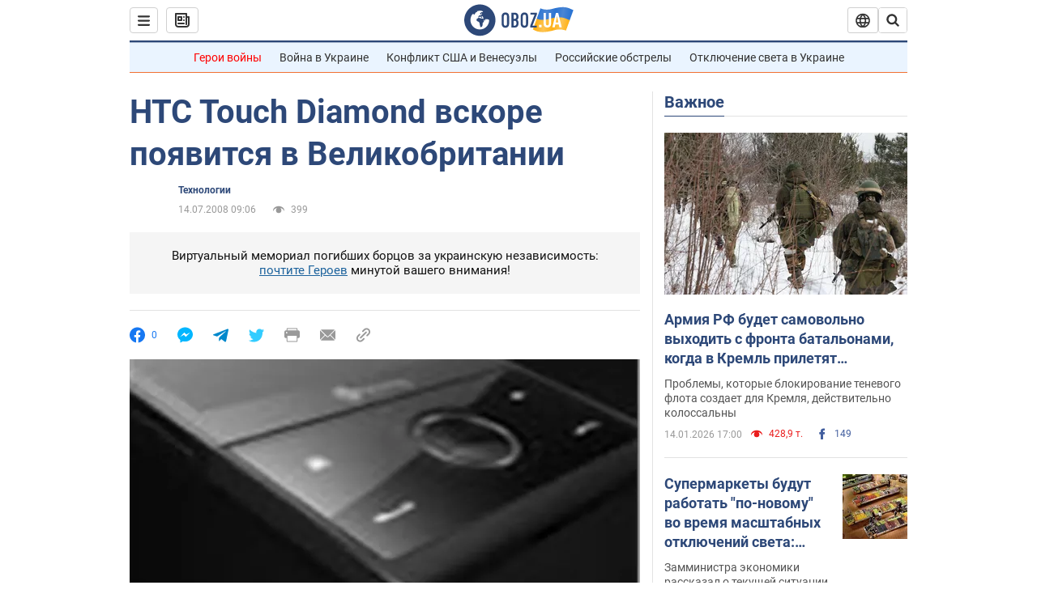

--- FILE ---
content_type: application/x-javascript; charset=utf-8
request_url: https://servicer.idealmedia.io/1418748/1?nocmp=1&sessionId=6968c14c-1710a&sessionPage=1&sessionNumberWeek=1&sessionNumber=1&scale_metric_1=64.00&scale_metric_2=256.00&scale_metric_3=100.00&cbuster=1768472908453254522029&pvid=da1c37d6-5d07-4219-b405-beef377c6f8a&implVersion=11&lct=1763555100&mp4=1&ap=1&consentStrLen=0&wlid=ab4d2336-18e7-474f-8fd7-a0078471ddf3&uniqId=04c36&niet=4g&nisd=false&evt=%5B%7B%22event%22%3A1%2C%22methods%22%3A%5B1%2C2%5D%7D%2C%7B%22event%22%3A2%2C%22methods%22%3A%5B1%2C2%5D%7D%5D&pv=5&jsv=es6&dpr=1&hashCommit=cbd500eb&apt=2008-07-14T09%3A06%3A05&tfre=3780&w=0&h=1&tl=150&tlp=1&sz=0x1&szp=1&szl=1&cxurl=https%3A%2F%2Fnews.obozrevatel.com%2Ftech%2Fnews%2F16372.htm&ref=&lu=https%3A%2F%2Fnews.obozrevatel.com%2Ftech%2Fnews%2F16372.htm
body_size: 965
content:
var _mgq=_mgq||[];
_mgq.push(["IdealmediaLoadGoods1418748_04c36",[
["ua.tribuna.com","11946420","1","Дружина Усика потрапила у скандал через фото","Катерина Усик – дружина українського боксера та чемпіона світу у надважкій вазі за версіями WBC/WBA/IBF у надважкій вазі Олександра Усика у новорічну ніч опублікувала серію сімейних світлин.Але користувачі мережі звернули увагу на одне фото подружжя","0","","","","XFhfN8VFp_1U9szNT5NtAezMHhYEWEq9AOwI-j3J9ls0SzVyF_SAN_yRZlnvElbRJP9NESf5a0MfIieRFDqB_Kldt0JdlZKDYLbkLtP-Q-XWx7aqYdOKZ8SF82phOE7w",{"i":"https://s-img.idealmedia.io/n/11946420/45x45/285x0x630x630/aHR0cDovL2ltZ2hvc3RzLmNvbS90LzQyNjAwMi83MjRjNWFmM2ZkYTA0YmI1MTg0ZTBjM2QxYTYzMDJmOC5qcGc.webp?v=1768472908-tcvOc32t8Gi2PDKftQiC7xN8CsCaSCj1Mc__5BLlMo0","l":"https://clck.idealmedia.io/pnews/11946420/i/1298901/pp/1/1?h=XFhfN8VFp_1U9szNT5NtAezMHhYEWEq9AOwI-j3J9ls0SzVyF_SAN_yRZlnvElbRJP9NESf5a0MfIieRFDqB_Kldt0JdlZKDYLbkLtP-Q-XWx7aqYdOKZ8SF82phOE7w&utm_campaign=obozrevatel.com&utm_source=obozrevatel.com&utm_medium=referral&rid=ee8f982f-f1fc-11f0-bd5d-d404e6f98490&tt=Direct&att=3&afrd=296&iv=11&ct=1&gdprApplies=0&muid=q0fsG2GGIEs2&st=-300&mp4=1&h2=RGCnD2pppFaSHdacZpvmnoTb7XFiyzmF87A5iRFByjv3Uq9CZQIGhHBl6Galy7GAk9TSCRwSv8cyrs8w0o3L6w**","adc":[],"sdl":0,"dl":"","category":"Шоу-бизнес","dbbr":0,"bbrt":0,"type":"e","media-type":"static","clicktrackers":[],"cta":"Читати далі","cdt":"","tri":"ee8fa780-f1fc-11f0-bd5d-d404e6f98490","crid":"11946420"}],],
{"awc":{},"dt":"desktop","ts":"","tt":"Direct","isBot":1,"h2":"RGCnD2pppFaSHdacZpvmnoTb7XFiyzmF87A5iRFByjv3Uq9CZQIGhHBl6Galy7GAk9TSCRwSv8cyrs8w0o3L6w**","ats":0,"rid":"ee8f982f-f1fc-11f0-bd5d-d404e6f98490","pvid":"da1c37d6-5d07-4219-b405-beef377c6f8a","iv":11,"brid":32,"muidn":"q0fsG2GGIEs2","dnt":2,"cv":2,"afrd":296,"consent":true,"adv_src_id":39175}]);
_mgqp();
